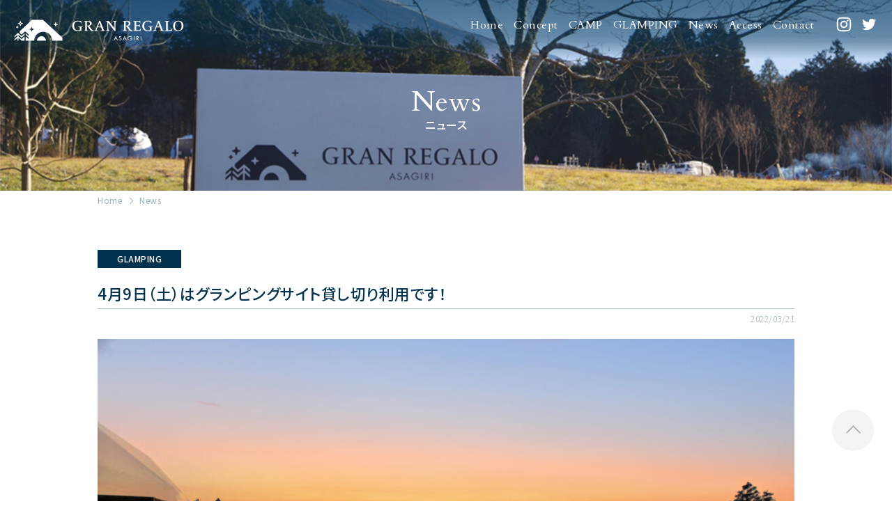

--- FILE ---
content_type: text/html; charset=UTF-8
request_url: https://gran-regalo.com/67/
body_size: 7509
content:
<!doctype html>
<html class="no-js" lang="ja">
  <head>
    <meta charset="utf-8" />
    <meta http-equiv="x-ua-compatible" content="ie=edge">
    <meta name="viewport" content="width=device-width, initial-scale=1.0">
    <title>【公式】GRAN REGALO ASAGIRI -グランレガロあさぎり-</title>
    <meta name="description" content="">

    <link rel="stylesheet" href="https://gran-regalo.com/wp-content/themes/gran-regalo/assets/css/index.css?20220502">

    <link rel="icon" href="https://gran-regalo.com/wp-content/themes/gran-regalo/assets/img/favicon.ico" />
    <link
      rel="apple-touch-icon"
      href="https://gran-regalo.com/wp-content/themes/gran-regalo/assets/img/apple-touch-icon.png"
      sizes="180x180"
    />

     <!-- Font -->
    <link rel="preconnect" href="https://fonts.googleapis.com">
    <link rel="preconnect" href="https://fonts.gstatic.com" crossorigin>
    <link href="https://fonts.googleapis.com/css2?family=Cardo:wght@400;700&family=Noto+Sans+JP:wght@300;400;500;700&display=swap" rel="stylesheet">
    <!-- Font -->


    <meta name='robots' content='max-image-preview:large' />
<link rel='dns-prefetch' href='//s.w.org' />
<link rel="alternate" type="application/rss+xml" title="【公式】GRAN REGALO ASAGIRI -グランレガロあさぎり- &raquo; 4月9日（土）はグランピングサイト貸し切り利用です！ のコメントのフィード" href="https://gran-regalo.com/67/feed/" />

<!-- SEO SIMPLE PACK 2.3.0 -->
<title>4月9日（土）はグランピングサイト貸し切り利用です！ | 【公式】GRAN REGALO ASAGIRI -グランレガロあさぎり-</title>
<meta name="description" content="グランピングプレオープン期間の2022年4月9日（土）は、企業様による貸し切り利用日となります。ご宿泊をご検討頂きましたお客様には大変申し訳ございませんが、別日でのご検討を宜しくお願い致します。 尚、グランピングサイト、キャンプサイト共に、">
<link rel="canonical" href="https://gran-regalo.com/67/">
<meta property="og:locale" content="ja_JP">
<meta property="og:image" content="http://gran-regalo.com/wp-content/uploads/2022/03/469A0986.jpg">
<meta property="og:title" content="4月9日（土）はグランピングサイト貸し切り利用です！ | 【公式】GRAN REGALO ASAGIRI -グランレガロあさぎり-">
<meta property="og:description" content="グランピングプレオープン期間の2022年4月9日（土）は、企業様による貸し切り利用日となります。ご宿泊をご検討頂きましたお客様には大変申し訳ございませんが、別日でのご検討を宜しくお願い致します。 尚、グランピングサイト、キャンプサイト共に、">
<meta property="og:url" content="https://gran-regalo.com/67/">
<meta property="og:site_name" content="【公式】GRAN REGALO ASAGIRI -グランレガロあさぎり-">
<meta property="og:type" content="article">
<meta name="twitter:card" content="summary_large_image">
<!-- / SEO SIMPLE PACK -->

<link rel='stylesheet' id='wp-block-library-css'  href='https://gran-regalo.com/wp-includes/css/dist/block-library/style.min.css?ver=5.9.12' type='text/css' media='all' />
<style id='global-styles-inline-css' type='text/css'>
body{--wp--preset--color--black: #000000;--wp--preset--color--cyan-bluish-gray: #abb8c3;--wp--preset--color--white: #ffffff;--wp--preset--color--pale-pink: #f78da7;--wp--preset--color--vivid-red: #cf2e2e;--wp--preset--color--luminous-vivid-orange: #ff6900;--wp--preset--color--luminous-vivid-amber: #fcb900;--wp--preset--color--light-green-cyan: #7bdcb5;--wp--preset--color--vivid-green-cyan: #00d084;--wp--preset--color--pale-cyan-blue: #8ed1fc;--wp--preset--color--vivid-cyan-blue: #0693e3;--wp--preset--color--vivid-purple: #9b51e0;--wp--preset--gradient--vivid-cyan-blue-to-vivid-purple: linear-gradient(135deg,rgba(6,147,227,1) 0%,rgb(155,81,224) 100%);--wp--preset--gradient--light-green-cyan-to-vivid-green-cyan: linear-gradient(135deg,rgb(122,220,180) 0%,rgb(0,208,130) 100%);--wp--preset--gradient--luminous-vivid-amber-to-luminous-vivid-orange: linear-gradient(135deg,rgba(252,185,0,1) 0%,rgba(255,105,0,1) 100%);--wp--preset--gradient--luminous-vivid-orange-to-vivid-red: linear-gradient(135deg,rgba(255,105,0,1) 0%,rgb(207,46,46) 100%);--wp--preset--gradient--very-light-gray-to-cyan-bluish-gray: linear-gradient(135deg,rgb(238,238,238) 0%,rgb(169,184,195) 100%);--wp--preset--gradient--cool-to-warm-spectrum: linear-gradient(135deg,rgb(74,234,220) 0%,rgb(151,120,209) 20%,rgb(207,42,186) 40%,rgb(238,44,130) 60%,rgb(251,105,98) 80%,rgb(254,248,76) 100%);--wp--preset--gradient--blush-light-purple: linear-gradient(135deg,rgb(255,206,236) 0%,rgb(152,150,240) 100%);--wp--preset--gradient--blush-bordeaux: linear-gradient(135deg,rgb(254,205,165) 0%,rgb(254,45,45) 50%,rgb(107,0,62) 100%);--wp--preset--gradient--luminous-dusk: linear-gradient(135deg,rgb(255,203,112) 0%,rgb(199,81,192) 50%,rgb(65,88,208) 100%);--wp--preset--gradient--pale-ocean: linear-gradient(135deg,rgb(255,245,203) 0%,rgb(182,227,212) 50%,rgb(51,167,181) 100%);--wp--preset--gradient--electric-grass: linear-gradient(135deg,rgb(202,248,128) 0%,rgb(113,206,126) 100%);--wp--preset--gradient--midnight: linear-gradient(135deg,rgb(2,3,129) 0%,rgb(40,116,252) 100%);--wp--preset--duotone--dark-grayscale: url('#wp-duotone-dark-grayscale');--wp--preset--duotone--grayscale: url('#wp-duotone-grayscale');--wp--preset--duotone--purple-yellow: url('#wp-duotone-purple-yellow');--wp--preset--duotone--blue-red: url('#wp-duotone-blue-red');--wp--preset--duotone--midnight: url('#wp-duotone-midnight');--wp--preset--duotone--magenta-yellow: url('#wp-duotone-magenta-yellow');--wp--preset--duotone--purple-green: url('#wp-duotone-purple-green');--wp--preset--duotone--blue-orange: url('#wp-duotone-blue-orange');--wp--preset--font-size--small: 13px;--wp--preset--font-size--medium: 20px;--wp--preset--font-size--large: 36px;--wp--preset--font-size--x-large: 42px;}.has-black-color{color: var(--wp--preset--color--black) !important;}.has-cyan-bluish-gray-color{color: var(--wp--preset--color--cyan-bluish-gray) !important;}.has-white-color{color: var(--wp--preset--color--white) !important;}.has-pale-pink-color{color: var(--wp--preset--color--pale-pink) !important;}.has-vivid-red-color{color: var(--wp--preset--color--vivid-red) !important;}.has-luminous-vivid-orange-color{color: var(--wp--preset--color--luminous-vivid-orange) !important;}.has-luminous-vivid-amber-color{color: var(--wp--preset--color--luminous-vivid-amber) !important;}.has-light-green-cyan-color{color: var(--wp--preset--color--light-green-cyan) !important;}.has-vivid-green-cyan-color{color: var(--wp--preset--color--vivid-green-cyan) !important;}.has-pale-cyan-blue-color{color: var(--wp--preset--color--pale-cyan-blue) !important;}.has-vivid-cyan-blue-color{color: var(--wp--preset--color--vivid-cyan-blue) !important;}.has-vivid-purple-color{color: var(--wp--preset--color--vivid-purple) !important;}.has-black-background-color{background-color: var(--wp--preset--color--black) !important;}.has-cyan-bluish-gray-background-color{background-color: var(--wp--preset--color--cyan-bluish-gray) !important;}.has-white-background-color{background-color: var(--wp--preset--color--white) !important;}.has-pale-pink-background-color{background-color: var(--wp--preset--color--pale-pink) !important;}.has-vivid-red-background-color{background-color: var(--wp--preset--color--vivid-red) !important;}.has-luminous-vivid-orange-background-color{background-color: var(--wp--preset--color--luminous-vivid-orange) !important;}.has-luminous-vivid-amber-background-color{background-color: var(--wp--preset--color--luminous-vivid-amber) !important;}.has-light-green-cyan-background-color{background-color: var(--wp--preset--color--light-green-cyan) !important;}.has-vivid-green-cyan-background-color{background-color: var(--wp--preset--color--vivid-green-cyan) !important;}.has-pale-cyan-blue-background-color{background-color: var(--wp--preset--color--pale-cyan-blue) !important;}.has-vivid-cyan-blue-background-color{background-color: var(--wp--preset--color--vivid-cyan-blue) !important;}.has-vivid-purple-background-color{background-color: var(--wp--preset--color--vivid-purple) !important;}.has-black-border-color{border-color: var(--wp--preset--color--black) !important;}.has-cyan-bluish-gray-border-color{border-color: var(--wp--preset--color--cyan-bluish-gray) !important;}.has-white-border-color{border-color: var(--wp--preset--color--white) !important;}.has-pale-pink-border-color{border-color: var(--wp--preset--color--pale-pink) !important;}.has-vivid-red-border-color{border-color: var(--wp--preset--color--vivid-red) !important;}.has-luminous-vivid-orange-border-color{border-color: var(--wp--preset--color--luminous-vivid-orange) !important;}.has-luminous-vivid-amber-border-color{border-color: var(--wp--preset--color--luminous-vivid-amber) !important;}.has-light-green-cyan-border-color{border-color: var(--wp--preset--color--light-green-cyan) !important;}.has-vivid-green-cyan-border-color{border-color: var(--wp--preset--color--vivid-green-cyan) !important;}.has-pale-cyan-blue-border-color{border-color: var(--wp--preset--color--pale-cyan-blue) !important;}.has-vivid-cyan-blue-border-color{border-color: var(--wp--preset--color--vivid-cyan-blue) !important;}.has-vivid-purple-border-color{border-color: var(--wp--preset--color--vivid-purple) !important;}.has-vivid-cyan-blue-to-vivid-purple-gradient-background{background: var(--wp--preset--gradient--vivid-cyan-blue-to-vivid-purple) !important;}.has-light-green-cyan-to-vivid-green-cyan-gradient-background{background: var(--wp--preset--gradient--light-green-cyan-to-vivid-green-cyan) !important;}.has-luminous-vivid-amber-to-luminous-vivid-orange-gradient-background{background: var(--wp--preset--gradient--luminous-vivid-amber-to-luminous-vivid-orange) !important;}.has-luminous-vivid-orange-to-vivid-red-gradient-background{background: var(--wp--preset--gradient--luminous-vivid-orange-to-vivid-red) !important;}.has-very-light-gray-to-cyan-bluish-gray-gradient-background{background: var(--wp--preset--gradient--very-light-gray-to-cyan-bluish-gray) !important;}.has-cool-to-warm-spectrum-gradient-background{background: var(--wp--preset--gradient--cool-to-warm-spectrum) !important;}.has-blush-light-purple-gradient-background{background: var(--wp--preset--gradient--blush-light-purple) !important;}.has-blush-bordeaux-gradient-background{background: var(--wp--preset--gradient--blush-bordeaux) !important;}.has-luminous-dusk-gradient-background{background: var(--wp--preset--gradient--luminous-dusk) !important;}.has-pale-ocean-gradient-background{background: var(--wp--preset--gradient--pale-ocean) !important;}.has-electric-grass-gradient-background{background: var(--wp--preset--gradient--electric-grass) !important;}.has-midnight-gradient-background{background: var(--wp--preset--gradient--midnight) !important;}.has-small-font-size{font-size: var(--wp--preset--font-size--small) !important;}.has-medium-font-size{font-size: var(--wp--preset--font-size--medium) !important;}.has-large-font-size{font-size: var(--wp--preset--font-size--large) !important;}.has-x-large-font-size{font-size: var(--wp--preset--font-size--x-large) !important;}
</style>
<link rel="https://api.w.org/" href="https://gran-regalo.com/wp-json/" /><link rel="alternate" type="application/json" href="https://gran-regalo.com/wp-json/wp/v2/posts/67" /><link rel='shortlink' href='https://gran-regalo.com/?p=67' />
<link rel="alternate" type="application/json+oembed" href="https://gran-regalo.com/wp-json/oembed/1.0/embed?url=https%3A%2F%2Fgran-regalo.com%2F67%2F" />
<link rel="alternate" type="text/xml+oembed" href="https://gran-regalo.com/wp-json/oembed/1.0/embed?url=https%3A%2F%2Fgran-regalo.com%2F67%2F&#038;format=xml" />

  </head>
  <body id="totop">
     <svg
  aria-hidden="true"
  style="position: absolute; width: 0; height: 0; overflow: hidden"
  version="1.1"
  xmlns="http://www.w3.org/2000/svg"
  xmlns:xlink="http://www.w3.org/1999/xlink"
>
  <defs>
    <symbol id="icon-facebook" viewBox="0 0 32 32">
      <path
        d="M19.99 7.97c-1.77 0-2.11 0.84-2.11 2.080v2.73l4.22 0.010-0.56 4.26-3.67-0.010-0.020 10.97-4.42-0.010 0.020-10.97-3.7-0.010 0.010-4.26 3.7 0.010 0.010-3.15c0.010-3.65 2.24-5.63 5.5-5.63 1.56 0 2.9 0.11 3.3 0.16l-0.010 3.82h-2.27z"
      ></path>
    </symbol>
    <symbol id="icon-instagram" viewBox="0 0 32 32">
      <path
        d="M28.42 10.85c-0.060-1.33-0.27-2.24-0.58-3.030-0.32-0.83-0.75-1.52-1.44-2.22-0.69-0.69-1.39-1.12-2.21-1.44-0.79-0.31-1.7-0.52-3.030-0.58-1.34-0.060-1.77-0.070-5.16-0.070s-3.82 0.010-5.15 0.080c-1.33 0.050-2.24 0.26-3.030 0.57-0.83 0.32-1.52 0.75-2.22 1.44-0.69 0.7-1.12 1.39-1.44 2.22-0.31 0.79-0.52 1.7-0.58 3.030s-0.070 1.76-0.070 5.15 0.010 3.82 0.080 5.15c0.060 1.33 0.27 2.24 0.58 3.030 0.32 0.82 0.75 1.52 1.44 2.21s1.39 1.12 2.21 1.44c0.79 0.31 1.7 0.52 3.030 0.58s1.76 0.080 5.15 0.080 3.82-0.010 5.15-0.080c1.33-0.060 2.24-0.27 3.030-0.58 0.82-0.32 1.52-0.75 2.21-1.44s1.12-1.39 1.44-2.21c0.31-0.79 0.52-1.7 0.58-3.030s0.080-1.76 0.080-5.15-0.010-3.82-0.070-5.15zM26.17 21.050c-0.060 1.22-0.26 1.88-0.43 2.32-0.23 0.58-0.5 1-0.93 1.44s-0.85 0.71-1.44 0.93c-0.44 0.17-1.1 0.38-2.32 0.43-1.32 0.060-1.71 0.070-5.050 0.070s-3.73-0.010-5.050-0.070c-1.22-0.060-1.88-0.26-2.32-0.43-0.58-0.23-1-0.5-1.44-0.93-0.44-0.44-0.71-0.85-0.93-1.44-0.17-0.44-0.37-1.1-0.43-2.32-0.060-1.32-0.070-1.71-0.070-5.050s0.010-3.73 0.070-5.050c0.060-1.22 0.26-1.88 0.43-2.32 0.23-0.58 0.5-1 0.93-1.44s0.85-0.71 1.44-0.93c0.44-0.17 1.1-0.38 2.32-0.43 1.32-0.060 1.71-0.070 5.050-0.070s3.73 0.010 5.050 0.070c1.22 0.060 1.88 0.26 2.32 0.43 0.58 0.23 1 0.5 1.44 0.93 0.44 0.44 0.71 0.85 0.93 1.44 0.17 0.44 0.37 1.1 0.43 2.32 0.060 1.32 0.070 1.71 0.070 5.050s-0.010 3.73-0.070 5.050zM16 9.58c-3.54 0-6.42 2.87-6.42 6.42s2.87 6.42 6.42 6.42 6.42-2.87 6.42-6.42-2.88-6.42-6.42-6.42zM16 20.16c-2.3 0-4.16-1.86-4.16-4.16s1.86-4.16 4.16-4.16 4.16 1.86 4.16 4.16-1.86 4.16-4.16 4.16zM22.67 7.83c-0.83 0-1.5 0.67-1.5 1.5s0.67 1.5 1.5 1.5c0.83 0 1.5-0.67 1.5-1.5s-0.67-1.5-1.5-1.5z"
      ></path>
    </symbol>
    <symbol id="icon-twitter" viewBox="0 0 32 32">
      <path
        d="M28.44 8.34v0 0zM20.79 5.95c-2.81 0-5.1 2.27-5.1 5.070 0 0.4 0.040 0.79 0.13 1.16-4.24-0.22-7.99-2.25-10.5-5.32-0.44 0.74-0.69 1.62-0.69 2.54 0 1.76 0.89 3.32 2.26 4.23-0.84-0.020-1.62-0.25-2.31-0.63 0 0.020 0 0.040 0 0.060 0 2.46 1.75 4.52 4.080 4.99-0.43 0.11-0.88 0.18-1.34 0.18-0.33 0-0.65-0.030-0.96-0.090 0.65 2.020 2.52 3.49 4.76 3.54-1.75 1.36-3.95 2.17-6.33 2.16-0.41 0-0.82-0.030-1.22-0.070 2.25 1.45 4.93 2.29 7.81 2.3 9.38 0.020 14.51-7.72 14.53-14.43 0-0.22 0-0.44-0.010-0.66 1-0.71 1.86-1.61 2.55-2.63-0.92 0.4-1.9 0.67-2.93 0.8 1.050-0.63 1.86-1.62 2.25-2.81-0.99 0.58-2.080 1-3.24 1.23-0.94-1-2.27-1.62-3.74-1.62z"
      ></path>
    </symbol>
    <symbol id="icon-instagram" viewBox="0 0 49 49">
      <path
        d="M36.928,29.362 C36.865,30.747 36.645,31.692 36.324,32.520 C35.991,33.375 35.546,34.100 34.823,34.823 C34.100,35.546 33.374,35.991 32.519,36.323 C31.692,36.644 30.747,36.865 29.362,36.928 C27.975,36.991 27.532,37.006 23.999,37.006 C20.467,37.006 20.025,36.991 18.637,36.928 C17.253,36.865 16.308,36.644 15.480,36.323 C14.625,35.991 13.899,35.546 13.177,34.823 C12.453,34.100 12.009,33.375 11.676,32.520 C11.355,31.692 11.136,30.747 11.072,29.362 C11.009,27.975 10.993,27.532 10.993,24.000 C10.993,20.468 11.009,20.025 11.072,18.637 C11.136,17.253 11.355,16.308 11.676,15.481 C12.009,14.625 12.453,13.900 13.177,13.177 C13.899,12.454 14.625,12.009 15.480,11.676 C16.308,11.355 17.253,11.135 18.637,11.072 C20.025,11.008 20.467,10.994 23.999,10.994 C27.532,10.994 27.975,11.008 29.362,11.072 C30.747,11.135 31.692,11.355 32.519,11.676 C33.374,12.009 34.100,12.454 34.823,13.177 C35.546,13.900 35.991,14.625 36.324,15.481 C36.645,16.308 36.865,17.253 36.928,18.637 C36.991,20.025 37.006,20.468 37.006,24.000 C37.006,27.532 36.991,27.975 36.928,29.362 ZM34.587,18.744 C34.529,17.476 34.317,16.788 34.139,16.329 C33.903,15.722 33.621,15.289 33.167,14.834 C32.711,14.378 32.278,14.097 31.671,13.861 C31.213,13.683 30.524,13.471 29.256,13.413 C27.885,13.350 27.473,13.338 23.999,13.338 C20.528,13.338 20.116,13.350 18.745,13.413 C17.477,13.471 16.788,13.683 16.329,13.861 C15.722,14.097 15.289,14.378 14.834,14.834 C14.378,15.289 14.096,15.722 13.861,16.329 C13.682,16.788 13.470,17.476 13.413,18.744 C13.350,20.116 13.338,20.527 13.338,24.000 C13.338,27.473 13.350,27.884 13.413,29.255 C13.470,30.523 13.682,31.212 13.861,31.670 C14.096,32.278 14.378,32.711 14.834,33.166 C15.289,33.621 15.722,33.903 16.329,34.139 C16.788,34.317 17.477,34.529 18.745,34.587 C20.116,34.650 20.527,34.663 23.999,34.663 C27.473,34.663 27.885,34.650 29.256,34.587 C30.524,34.529 31.213,34.317 31.671,34.139 C32.278,33.903 32.711,33.621 33.167,33.166 C33.621,32.711 33.903,32.278 34.139,31.670 C34.317,31.212 34.529,30.523 34.587,29.255 C34.649,27.884 34.663,27.473 34.663,24.000 C34.663,20.527 34.649,20.116 34.587,18.744 ZM30.943,18.618 C30.081,18.618 29.382,17.919 29.382,17.057 C29.382,16.195 30.081,15.496 30.943,15.496 C31.805,15.496 32.504,16.195 32.504,17.057 C32.504,17.919 31.805,18.618 30.943,18.618 ZM23.999,30.679 C20.311,30.679 17.321,27.689 17.321,24.000 C17.321,20.311 20.311,17.321 23.999,17.321 C27.688,17.321 30.678,20.311 30.678,24.000 C30.678,27.689 27.688,30.679 23.999,30.679 ZM23.999,19.665 C21.605,19.665 19.665,21.605 19.665,24.000 C19.665,26.394 21.605,28.335 23.999,28.335 C26.394,28.335 28.335,26.394 28.335,24.000 C28.335,21.605 26.394,19.665 23.999,19.665 Z"/>
    </symbol>
    <symbol id="icon-camp" viewBox="0 0 29 23">
      <path
        d="M28.965,21.245 L26.496,21.245 L15.832,3.688 L17.475,0.983 L16.205,0.231 L14.969,2.267 L13.731,0.231 L12.461,0.983 L14.104,3.688 L3.440,21.245 L0.971,21.245 L0.971,22.708 L28.965,22.708 L28.965,21.245 ZM12.376,21.245 L12.376,17.588 C12.376,16.175 13.538,15.027 14.969,15.027 C16.397,15.027 17.560,16.175 17.560,17.588 L17.560,21.245 L12.376,21.245 Z"/>
    </symbol>
    <symbol id="icon-glamping" viewBox="0 0 33 25">
      <path
        d="M21.931,24.842 L21.931,18.689 L17.541,18.689 L17.541,24.842 L6.866,24.842 L7.270,18.422 L10.169,13.179 L14.469,9.644 L19.736,8.348 L25.003,9.644 L29.303,13.179 L32.204,18.422 L32.607,24.842 L21.931,24.842 ZM9.154,9.542 L9.154,10.321 L7.595,10.321 L7.595,9.542 C7.595,7.822 6.197,6.423 4.476,6.423 L3.696,6.423 L3.696,4.864 L4.476,4.864 C6.197,4.864 7.595,3.465 7.595,1.745 L7.595,0.966 L9.154,0.966 L9.154,1.745 C9.154,3.465 10.553,4.864 12.273,4.864 L13.051,4.864 L13.051,6.423 L12.273,6.423 C10.553,6.423 9.154,7.822 9.154,9.542 ZM8.374,4.328 C8.027,4.849 7.580,5.297 7.059,5.643 C7.580,5.989 8.027,6.438 8.374,6.958 C8.720,6.438 9.169,5.989 9.690,5.643 C9.169,5.297 8.720,4.849 8.374,4.328 ZM4.794,12.103 L4.794,13.290 L4.201,13.290 C3.545,13.290 3.013,13.822 3.013,14.477 L3.013,15.071 L1.826,15.071 L1.826,14.477 C1.826,13.822 1.295,13.290 0.639,13.290 L0.045,13.290 L0.045,12.103 L0.639,12.103 C1.295,12.103 1.826,11.571 1.826,10.915 L1.826,10.321 L3.013,10.321 L3.013,10.915 C3.013,11.571 3.545,12.103 4.201,12.103 L4.794,12.103 Z"/>
    </symbol>
  </defs>
</svg>
<section class="sectionNews__mv">
  <header class="header">
  <div class="header__wrapper">
    <h1 class="show-for-pc">
      <a href="https://gran-regalo.com/">
        <figure>
            <img src="https://gran-regalo.com/wp-content/themes/gran-regalo/assets/img/logo.png",
                srcset="https://gran-regalo.com/wp-content/themes/gran-regalo/assets/img/logo.png 1x,
                        https://gran-regalo.com/wp-content/themes/gran-regalo/assets/img/logo@2x.png 2x"
                alt="GRAN REGALO">
        </figure>
      </a>
    </h1>
    <div class="sp-drawer-btn">
      <a>
        <span></span>
        <span></span>
        <span></span>
      </a>
    </div>
    <nav class="gnav">
      <ul class="gnav__inner page-link">
        <li>
          <a href="https://gran-regalo.com/" class="js_close-link">Home</a>
        </li>
        <li>
                      <a href="https://gran-regalo.com/#concept" class="js_close-link">Concept</a>
                  </li>
        <li>
                      <a href="https://gran-regalo.com/#camp" class="js_close-link">CAMP</a>
                  </li>
        <li>
                      <a href="https://gran-regalo.com/#glamping" class="js_close-link">GLAMPING</a>
                  </li>
        <li>
                      <a href="https://gran-regalo.com/#news" class="js_close-link">News</a>
                  </li>
        <li>
                      <a href="https://gran-regalo.com/#access" class="js_close-link">Access</a>
                  </li>
        <!-- <li>
          <a href="/others/" class="js_close-link">Others</a>
        </li> -->
        <li>
                      <a href="https://gran-regalo.com/#contact" class="js_close-link">Contact</a>
                  </li>
        <li>
          <ul class="gnav__inner--snsList">
            <li>
              <a href="https://www.instagram.com/gran_regalo_asagiri/" target="_blank" rel="noopener noreferrer" class="linkHover">
                <svg class="icon icon-instagram"><use xlink:href="#icon-instagram"></use></svg>
              </a>
            </li>
            <li>
              <a href="https://twitter.com/Gran_Regalo" target="_blank" rel="noopener noreferrer" class="linkHover">
                <svg class="icon icon-twitter"><use xlink:href="#icon-twitter"></use></svg>
              </a>
            </li>
          </ul>
        </li>
      </ul>
    </nav>
  </div>
</header>  <div class="mvWrapper">
    <h1 class="title_en">News</h1>
    <p class="title_ja">ニュース</p>
  </div>
</section>

<section class="commonContainer">
  <div class="commonContainer__inner">
    <ul class="breadcrumb">
      <li><a href="">Home</a></li>
      <li><a href="">News</a></li>
    </ul>
    <div class="sectionNews__container">
            <p class="tag">GLAMPING</p>
      <h1 class="title">4月9日（土）はグランピングサイト貸し切り利用です！</h1>
      <p class="date">2022/03/21</p>
      <div class="sectionNews__container--contents wysiwygBlock">
        
<figure class="wp-block-image size-large"><img loading="lazy" width="1024" height="683" src="http://gran-regalo.com/wp-content/uploads/2022/03/469A0986-1024x683.jpg" alt="" class="wp-image-68" srcset="https://gran-regalo.com/wp-content/uploads/2022/03/469A0986-1024x683.jpg 1024w, https://gran-regalo.com/wp-content/uploads/2022/03/469A0986-300x200.jpg 300w, https://gran-regalo.com/wp-content/uploads/2022/03/469A0986-768x512.jpg 768w, https://gran-regalo.com/wp-content/uploads/2022/03/469A0986-1536x1025.jpg 1536w" sizes="(max-width: 1024px) 100vw, 1024px" /></figure>



<p>グランピングプレオープン期間の2022年4月9日（土）は、企業様による貸し切り利用日となります。<br>ご宿泊をご検討頂きましたお客様には大変申し訳ございませんが、別日でのご検討を宜しくお願い致します。</p>



<p>尚、グランピングサイト、キャンプサイト共に、企業様研修や社員旅行、イベント等による貸し切りでのご利用も随時承っております。</p>



<p>お見積り等にも対応致しますので、お気軽に施設までお問い合わせください！</p>



<p>　連絡先：グランレガロあさぎり<br>　　　　　　TEL：0544-66-6707（9:00～17:00）　　　Mail：support@gran-regalo.com</p>



<p></p>



<p class="has-text-align-right">GRAN REGALO ASAGIRI</p>
      </div>

                  </div>
  </div>
</section>

<section class="sectionTop__bottomArea">
  <video class="video_bg show-for-pc" src="https://gran-regalo.com/wp-content/themes/gran-regalo/assets/img/top_access_bg.mp4" autoplay loop></video>
  <div class="video_bg hide-for-pc"></div>
  <div class="sectionTop__bottomArea--container">
    <section class="sectionTop__access" id="access">
      <div class="containerInnerBg">
        <div class="maxWidth">
          <h2 class="title_en">Access</h2>
          <h3 class="title_ja">アクセス</h3>
          <p class="address">
            〒418-0103　静岡県富士宮市上井出2460
          </p>
          <p class="note">
            お車でお越しの方 ／ 新東名・新富士ICより17km、<br class="hide-for-pc">車で約25分<br>
            電車でお越しの方 ／ JR身延線 西富士宮駅 または <br class="hide-for-pc">富士宮駅からタクシーで約30分
          </p>
          <div class="gmap">
            <iframe src="https://www.google.com/maps/embed?pb=!1m18!1m12!1m3!1d3098.778397420979!2d138.607246!3d35.3153005!2m3!1f0!2f0!3f0!3m2!1i1024!2i768!4f13.1!3m3!1m2!1s0x601bdbac288b5019%3A0x3f084b45f161e27!2sGRAN%20REGALO%20ASAGIRI!5e1!3m2!1sja!2sjp!4v1746675486861!5m2!1sja!2sjp" width="100%" height="auto" style="border:0;" allowfullscreen="" loading="lazy"></iframe>
          </div>
          <div class="gmapLinkWrapper">
            <a href="https://goo.gl/maps/cctZEYvnGdVfgb7V6" class="gmapLink" target="_blank" rel="noopener noreferrer">GoogleMap</a>
          </div>
        </div>
      </div>
    </section>
    <section class="sectionTop__contact" id="contact">
      <p class="sectionTop__contact--text">
        キャンプ場についてや予約などの問い合わせはこちら<br>
        <a href="mailto:support@gran-regalo.com">support@gran-regalo.com</a>
      </p>
      <div class="bookingBtnArea page-link">
        <div class="btnWrapper camp">
          <a href="https://gran-regalo.com/#camp">
            <svg class="icon icon-camp"><use xlink:href="#icon-camp"></use></svg>
            キャンプ場を予約
          </a>
        </div>
        <div class="btnWrapper glamping">
          <a href="https://gran-regalo.com/#glamping">
            <svg class="icon icon-glamping"><use xlink:href="#icon-glamping"></use></svg>
            グランピングを予約
          </a>
        </div>
      </div>
      <div class="hide-for-pc">
        <ul class="sectionTop__contact--snsList">
          <li>
            <a href="https://www.instagram.com/gran_regalo_asagiri/" target="_blank" rel="noopener noreferrer" class="linkHover">
              <svg class="icon icon-instagram"><use xlink:href="#icon-instagram"></use></svg>
            </a>
          </li>
          <li>
            <a href="https://twitter.com/Gran_Regalo" target="_blank" rel="noopener noreferrer" class="linkHover">
              <svg class="icon icon-twitter"><use xlink:href="#icon-twitter"></use></svg>
            </a>
          </li>
        </ul>
      </div>
      <figure class="sectionTop__contact--figure">
        <img src="https://gran-regalo.com/wp-content/themes/gran-regalo/assets/img/logo.png",
             srcset="https://gran-regalo.com/wp-content/themes/gran-regalo/assets/img/logo.png 1x,
                    https://gran-regalo.com/wp-content/themes/gran-regalo/assets/img/logo@2x.png 2x"
             alt="GRAN REGALO">
      </figure>
    </section>
  </div>

  <footer class="footer">
    <p>Copyright©株式会社 NO･A･SO･BI All Rights Reserved.</p>
    <div class="js_pageTop">
      <div class="js_pageTop_inner">
        <a href="" class="js_pageTop_arrow"></a>
      </div>
    </div>
  </footer>

</section>



<script src="https://gran-regalo.com/wp-content/themes/gran-regalo/assets/js/index.bundle.js"></script>



</body>
</html>


--- FILE ---
content_type: text/css
request_url: https://gran-regalo.com/wp-content/themes/gran-regalo/assets/css/index.css?20220502
body_size: 8166
content:
html,body,div,span,object,iframe,h1,h2,h3,h4,h5,h6,p,blockquote,pre,abbr,address,cite,code,del,dfn,em,img,ins,kbd,q,samp,small,strong,sub,var,b,i,a,dl,dt,dd,ol,ul,li,fieldset,form,label,legend,table,caption,tbody,tfoot,thead,tr,th,td,article,aside,canvas,details,figcaption,figure,footer,header,hgroup,menu,nav,section,summary,time,mark,audio,video{margin:0;padding:0;border:0;outline:0;font-size:100%;font-style:normal;vertical-align:baseline;background:transparent;outline:none}sup{margin:0;padding:0;border:0;outline:0;font-weight:normal;font-style:normal;vertical-align:.2em;background:transparent;outline:none}h1 sup,h2 sup{vertical-align:.3em}body{line-height:1}article,aside,details,figcaption,figure,footer,header,hgroup,menu,nav,section{display:block}ul{list-style:none;list-style-type:none}li{list-style:none}blockquote,q{quotes:none}blockquote:before,blockquote:after,q:before,q:after{content:"";content:none}mark{font-weight:bold}table{border-collapse:collapse;border-spacing:0}img{line-height:0;border:none}hr{display:block;height:1px;margin:2em 0;padding:0;border:0;border-top:1px solid #ccc}input,select,textarea,button,fieldset,label{vertical-align:middle;outline:none}button{border:none;cursor:pointer}.m-t-5{margin-top:5px !important}.p-t-5{padding-top:5px !important}.m-b-5{margin-bottom:5px !important}.p-b-5{padding-bottom:5px !important}.m-l-5{margin-left:5px !important}.p-l-5{padding-left:5px !important}.m-r-5{margin-right:5px !important}.p-r-5{padding-right:5px !important}.m-t-10{margin-top:10px !important}.p-t-10{padding-top:10px !important}.m-b-10{margin-bottom:10px !important}.p-b-10{padding-bottom:10px !important}.m-l-10{margin-left:10px !important}.p-l-10{padding-left:10px !important}.m-r-10{margin-right:10px !important}.p-r-10{padding-right:10px !important}.m-t-15{margin-top:15px !important}.p-t-15{padding-top:15px !important}.m-b-15{margin-bottom:15px !important}.p-b-15{padding-bottom:15px !important}.m-l-15{margin-left:15px !important}.p-l-15{padding-left:15px !important}.m-r-15{margin-right:15px !important}.p-r-15{padding-right:15px !important}.m-t-20{margin-top:20px !important}.p-t-20{padding-top:20px !important}.m-b-20{margin-bottom:20px !important}.p-b-20{padding-bottom:20px !important}.m-l-20{margin-left:20px !important}.p-l-20{padding-left:20px !important}.m-r-20{margin-right:20px !important}.p-r-20{padding-right:20px !important}.m-t-25{margin-top:25px !important}.p-t-25{padding-top:25px !important}.m-b-25{margin-bottom:25px !important}.p-b-25{padding-bottom:25px !important}.m-l-25{margin-left:25px !important}.p-l-25{padding-left:25px !important}.m-r-25{margin-right:25px !important}.p-r-25{padding-right:25px !important}.m-t-30{margin-top:30px !important}.p-t-30{padding-top:30px !important}.m-b-30{margin-bottom:30px !important}.p-b-30{padding-bottom:30px !important}.m-l-30{margin-left:30px !important}.p-l-30{padding-left:30px !important}.m-r-30{margin-right:30px !important}.p-r-30{padding-right:30px !important}.m-t-35{margin-top:35px !important}.p-t-35{padding-top:35px !important}.m-b-35{margin-bottom:35px !important}.p-b-35{padding-bottom:35px !important}.m-l-35{margin-left:35px !important}.p-l-35{padding-left:35px !important}.m-r-35{margin-right:35px !important}.p-r-35{padding-right:35px !important}.m-t-40{margin-top:40px !important}.p-t-40{padding-top:40px !important}.m-b-40{margin-bottom:40px !important}.p-b-40{padding-bottom:40px !important}.m-l-40{margin-left:40px !important}.p-l-40{padding-left:40px !important}.m-r-40{margin-right:40px !important}.p-r-40{padding-right:40px !important}.m-t-50{margin-top:50px !important}.p-t-50{padding-top:50px !important}.m-b-50{margin-bottom:50px !important}.p-b-50{padding-bottom:50px !important}.m-l-50{margin-left:50px !important}.p-l-50{padding-left:50px !important}.m-r-50{margin-right:50px !important}.p-r-50{padding-right:50px !important}.m-t-60{margin-top:60px !important}.p-t-60{padding-top:60px !important}.m-b-60{margin-bottom:60px !important}.p-b-60{padding-bottom:60px !important}.m-l-60{margin-left:60px !important}.p-l-60{padding-left:60px !important}.m-r-60{margin-right:60px !important}.p-r-60{padding-right:60px !important}.m-t-70{margin-top:70px !important}.p-t-70{padding-top:70px !important}.m-b-70{margin-bottom:70px !important}.p-b-70{padding-bottom:70px !important}.m-l-70{margin-left:70px !important}.p-l-70{padding-left:70px !important}.m-r-70{margin-right:70px !important}.p-r-70{padding-right:70px !important}.m-t-75{margin-top:75px !important}.p-t-75{padding-top:75px !important}.m-b-75{margin-bottom:75px !important}.p-b-75{padding-bottom:75px !important}.m-l-75{margin-left:75px !important}.p-l-75{padding-left:75px !important}.m-r-75{margin-right:75px !important}.p-r-75{padding-right:75px !important}.m-t-100{margin-top:100px !important}.p-t-100{padding-top:100px !important}.m-b-100{margin-bottom:100px !important}.p-b-100{padding-bottom:100px !important}.m-l-100{margin-left:100px !important}.p-l-100{padding-left:100px !important}.m-r-100{margin-right:100px !important}.p-r-100{padding-right:100px !important}.show-for-pc{display:none !important}@media screen and (min-width: 1024px){.show-for-pc{display:block !important}}.hide-for-pc{display:block !important}@media screen and (min-width: 1024px){.hide-for-pc{display:none !important}}.show-for-tb{display:none !important}@media screen and (min-width: 768px){.show-for-tb{display:block !important}}.hide-for-tb{display:block !important}@media screen and (min-width: 768px){.hide-for-tb{display:none !important}}.show-for-mb{display:block !important}@media screen and (min-width: 426px){.show-for-mb{display:none !important}}.hide-for-mb{display:none !important}@media screen and (min-width: 426px){.hide-for-mb{display:block !important}}html{font-size:62.5%;min-width:300px;-webkit-text-size-adjust:100%;-moz-text-size-adjust:100%;-ms-text-size-adjust:100%;text-size-adjust:100%;scroll-behavior:smooth;-webkit-font-feature-settings:"palt";font-feature-settings:"palt";text-align:justify}body{-moz-osx-font-smoothing:grayscale;-webkit-font-smoothing:antialiased;min-height:100vh;letter-spacing:.05rem;font-size:1.6rem;line-height:1.5;position:relative;background-color:#fff;font-family:"Noto Sans JP",sans-serif;font-weight:300;color:#02324e}b,strong,.bold{font-weight:700}a{-webkit-transition:.3s ease;transition:.3s ease;text-decoration:none}*{-webkit-box-sizing:border-box;box-sizing:border-box;text-align:justify;-webkit-font-feature-settings:"palt";font-feature-settings:"palt"}@media screen and (min-width: 1024px){a[href*="tel:"]{pointer-events:none;cursor:default;text-decoration:none}}.mv{opacity:0;-webkit-transition:opacity .3s linear;transition:opacity .3s linear}.mv.slick-initialized{opacity:1}.slick-slider{position:relative;display:block;-webkit-box-sizing:border-box;box-sizing:border-box;-webkit-user-select:none;-moz-user-select:none;-ms-user-select:none;user-select:none;-ms-touch-action:pan-y;touch-action:pan-y;overflow:hidden}.slick-list{position:relative;overflow:hidden;display:block;margin:0;padding:0}.slick-list:focus{outline:none}.slick-list.dragging{cursor:pointer;cursor:hand}.slick-slider .slick-track,.slick-slider .slick-list{-webkit-transform:translate3d(0, 0, 0);transform:translate3d(0, 0, 0)}.slick-track{position:relative;left:0;top:0;margin-left:auto;margin-right:auto;display:-webkit-box;display:-webkit-flex;display:-ms-flexbox;display:flex;-webkit-box-align:stretch;-webkit-align-items:stretch;-ms-flex-align:stretch;align-items:stretch}.slick-loading .slick-track{visibility:hidden}.slick-slide{-webkit-box-flex:1;-webkit-flex:1;-ms-flex:1;flex:1;display:none}.slick-slide>*{height:100%}.slick-slide>*>*{height:100%}.slick-slide img{display:block}.slick-slide.slick-loading img{display:none}.slick-slide.dragging img{pointer-events:none}.slick-initialized .slick-slide{display:block}.slick-loading .slick-slide{visibility:hidden}.slick-vertical .slick-slide{display:block;height:auto;border:1px solid transparent}.slick-arrow.slick-hidden{display:none}.slick-prev,.slick-next{position:absolute;display:block;cursor:pointer;top:calc(50% - 12px);padding:0;border:none;outline:none;width:25px;height:25px;background-size:25px 25px;z-index:100;text-indent:-99999px;opacity:.9}@media screen and (min-width: 1024px){.slick-prev,.slick-next{width:40px;height:40px;top:calc(50% - 20px);background-size:40px 40px}}.slick-prev:hover,.slick-prev:focus,.slick-next:hover,.slick-next:focus{opacity:.8}.slick-prev.slick-disabled:before,.slick-next.slick-disabled:before{opacity:.5}.slick-prev:before,.slick-next:before{color:transparent;opacity:.7}.slick-prev{left:10px}.slick-next{right:10px;-webkit-transform:rotate(-180deg);transform:rotate(-180deg)}.slick-dotted.slick-slider{margin-bottom:30px}.slick-dots{position:absolute;bottom:-25px;list-style:none;display:block;text-align:center;padding:0;margin:0;width:100%}.slick-dots li{position:relative;display:inline-block;height:10px;width:10px;margin:0 5px;padding:0;cursor:pointer}@media screen and (min-width: 1024px){.slick-dots li{height:20px;width:20px}}.slick-dots li button{border:0;background:#fff;display:block;height:5px;width:5px;outline:none;line-height:0px;font-size:0px;border-radius:50%;padding:3px;cursor:pointer}@media screen and (min-width: 1024px){.slick-dots li button{height:10px;width:10px;padding:5px}}.slick-dots li button:hover,.slick-dots li button:focus{outline:none}.slick-dots li button:hover:before,.slick-dots li button:focus:before{opacity:.8}.slick-dots li.slick-active button{background-color:#ddd}.modal{display:none}.modal.is-open{display:block}.modal__overlay{position:fixed;top:0;left:0;right:0;bottom:0;background:rgba(0,0,0,.6);display:-webkit-box;display:-webkit-flex;display:-ms-flexbox;display:flex;-webkit-box-pack:center;-webkit-justify-content:center;-ms-flex-pack:center;justify-content:center;-webkit-box-align:center;-webkit-align-items:center;-ms-flex-align:center;align-items:center}.modal__container{background-color:#fff;padding:30px;max-width:500px;max-height:100vh;border-radius:4px;overflow-y:auto;-webkit-box-sizing:border-box;box-sizing:border-box}.modal__header{display:-webkit-box;display:-webkit-flex;display:-ms-flexbox;display:flex;-webkit-box-pack:justify;-webkit-justify-content:space-between;-ms-flex-pack:justify;justify-content:space-between;-webkit-box-align:center;-webkit-align-items:center;-ms-flex-align:center;align-items:center}.modal__title{margin-top:0;margin-bottom:0;font-weight:600;font-size:1.25rem;line-height:1.25;color:#00449e;-webkit-box-sizing:border-box;box-sizing:border-box}.modal__close{background:transparent;border:0}.modal__header .modal__close:before{content:"✕"}.modal__content{margin-top:2rem;margin-bottom:2rem;line-height:1.5;color:rgba(0,0,0,.8)}.modal__btn{font-size:.875rem;padding-left:1rem;padding-right:1rem;padding-top:.5rem;padding-bottom:.5rem;background-color:#e6e6e6;color:rgba(0,0,0,.8);border-radius:.25rem;border-style:none;border-width:0;cursor:pointer;-webkit-appearance:button;text-transform:none;overflow:visible;line-height:1.15;margin:0;will-change:transform;-moz-osx-font-smoothing:grayscale;-webkit-backface-visibility:hidden;backface-visibility:hidden;-webkit-transform:translateZ(0);transform:translateZ(0);transition:-webkit-transform .25s ease-out;-webkit-transition:-webkit-transform .25s ease-out;transition:transform .25s ease-out;transition:transform .25s ease-out, -webkit-transform .25s ease-out;transition:transform .25s ease-out,-webkit-transform .25s ease-out}.modal__btn:focus,.modal__btn:hover{-webkit-transform:scale(1.05);transform:scale(1.05)}.modal__btn-primary{background-color:#00449e;color:#fff}@-webkit-keyframes mmfadeIn{from{opacity:0}to{opacity:1}}@keyframes mmfadeIn{from{opacity:0}to{opacity:1}}@-webkit-keyframes mmfadeOut{from{opacity:1}to{opacity:0}}@keyframes mmfadeOut{from{opacity:1}to{opacity:0}}@-webkit-keyframes mmslideIn{from{-webkit-transform:translateY(15%);transform:translateY(15%)}to{-webkit-transform:translateY(0);transform:translateY(0)}}@keyframes mmslideIn{from{-webkit-transform:translateY(15%);transform:translateY(15%)}to{-webkit-transform:translateY(0);transform:translateY(0)}}@-webkit-keyframes mmslideOut{from{-webkit-transform:translateY(0);transform:translateY(0)}to{-webkit-transform:translateY(-10%);transform:translateY(-10%)}}@keyframes mmslideOut{from{-webkit-transform:translateY(0);transform:translateY(0)}to{-webkit-transform:translateY(-10%);transform:translateY(-10%)}}.micromodal-slide{display:none}.micromodal-slide.is-open{display:block}.micromodal-slide[aria-hidden=false] .modal__overlay{-webkit-animation:mmfadeIn .3s cubic-bezier(0, 0, 0.2, 1);animation:mmfadeIn .3s cubic-bezier(0, 0, 0.2, 1)}.micromodal-slide[aria-hidden=false] .modal__container{-webkit-animation:mmslideIn .3s cubic-bezier(0, 0, 0.2, 1);animation:mmslideIn .3s cubic-bezier(0, 0, 0.2, 1)}.micromodal-slide[aria-hidden=true] .modal__overlay{-webkit-animation:mmfadeOut .3s cubic-bezier(0, 0, 0.2, 1);animation:mmfadeOut .3s cubic-bezier(0, 0, 0.2, 1)}.micromodal-slide[aria-hidden=true] .modal__container{-webkit-animation:mmslideOut .3s cubic-bezier(0, 0, 0.2, 1);animation:mmslideOut .3s cubic-bezier(0, 0, 0.2, 1)}.micromodal-slide .modal__container,.micromodal-slide .modal__overlay{will-change:transform}.icon{fill:#fff}.title_en{text-align:center;color:#02324e;font-size:3.5rem;line-height:1;font-family:"Cardo",serif;font-weight:500}@media screen and (min-width: 1024px){.title_en{font-size:4rem;margin-bottom:10px}}.mvWrapper .title_en{color:#fff;margin-bottom:0}.title_ja{text-align:center;color:#02324e;font-size:1.5rem;font-weight:500;margin-bottom:30px}@media screen and (min-width: 1024px){.title_ja{font-size:1.6rem;margin-bottom:50px}}.mvWrapper .title_ja{color:#fff;margin-bottom:0px}.mvBg{background-position:center center;background-repeat:no-repeat;background-size:cover;width:100%;height:0;padding-top:calc(300 / 1400 * 100%);position:relative;min-height:150px}@media screen and (min-width: 1024px){.mvBg{min-height:auto}}.mvBg.news{background-image:url("../img/news_mv_bg@2x.jpg")}.mvBg.others{background-image:url("../img/others_mv_bg@2x.jpg")}.mvBg.glamping{background-image:url("../img/glamping/glamping_mv_bg_sp.jpg");padding-top:calc(1200 / 750 * 100%)}@media screen and (min-width: 1024px){.mvBg.glamping{background-image:url("../img/glamping/glamping_mv_bg@2x.jpg");padding-top:calc(600 / 1400 * 100%)}}.mvWrapper{position:absolute;width:100%;top:58%;left:50%;transform:translate(-50%, -50%);-webkit-transform:translate(-50%, -50%);-ms-transform:translate(-50%, -50%)}.commonContainer{background-color:#fff}.commonContainer__inner{max-width:1000px;margin:0 auto;padding:0 20px}@media screen and (min-width: 1024px){.commonContainer__inner{padding:0}}@media screen and (min-width: 1024px){.bookingBtnArea{display:-webkit-box;display:-webkit-flex;display:-ms-flexbox;display:flex;-webkit-box-pack:center;-webkit-justify-content:center;-ms-flex-pack:center;justify-content:center;-webkit-box-align:center;-webkit-align-items:center;-ms-flex-align:center;align-items:center}}.bookingBtnArea .btnWrapper{text-align:center}@media screen and (min-width: 1024px){.bookingBtnArea .btnWrapper{margin:0 5px}}.bookingBtnArea .btnWrapper.camp{margin-bottom:10px}@media screen and (min-width: 1024px){.bookingBtnArea .btnWrapper.camp{margin-bottom:0}}.bookingBtnArea .btnWrapper.camp a{background-color:#024436}.bookingBtnArea .btnWrapper.glamping a{background-color:#02324e}.bookingBtnArea .btnWrapper a{color:#fff;text-align:center;line-height:1;font-size:1.4rem;padding:20px;height:60px;width:300px;display:-webkit-box;display:-webkit-flex;display:-ms-flexbox;display:flex;-webkit-box-pack:center;-webkit-justify-content:center;-ms-flex-pack:center;justify-content:center;-webkit-box-align:center;-webkit-align-items:center;-ms-flex-align:center;align-items:center;margin:0 auto;opacity:.8}@media screen and (min-width: 1024px){.bookingBtnArea .btnWrapper a{font-size:1.6rem;padding:20px;width:300px;height:70px;-webkit-transition:all .2s ease-in-out;transition:all .2s ease-in-out}.bookingBtnArea .btnWrapper a:hover,.bookingBtnArea .btnWrapper a:active{opacity:1}}.bookingBtnArea .btnWrapper a .icon{margin-right:10px;margin-bottom:2px;vertical-align:middle;opacity:.5}.bookingBtnArea .btnWrapper a .icon-camp{width:28px;height:23px}.bookingBtnArea .btnWrapper a .icon-glamping{width:33px;height:24px}.breadcrumb{display:-webkit-box;display:-webkit-flex;display:-ms-flexbox;display:flex;max-width:1000px;margin:0 auto;padding:0 20px}@media screen and (min-width: 1024px){.breadcrumb{padding:0}}.breadcrumb li:not(:last-child):after{content:"";border-top:solid 1px #99afba;border-right:solid 1px #99afba;width:6px;height:6px;-webkit-transform:rotate(45deg);transform:rotate(45deg);display:inline-block;margin:1px 10px}.breadcrumb li:not(:last-child) a{margin-right:-2px}.breadcrumb li a{color:#99afba;font-weight:400;font-size:1.2rem}.footer{background-color:#000;padding:25px 10px}.footer>p{font-size:1.1rem;color:#fff;text-align:center}.js_pageTop{cursor:pointer;position:fixed;right:2%;bottom:12%;-webkit-transition:all .2s ease-in-out;transition:all .2s ease-in-out;opacity:.4}.js_pageTop:hover,.js_pageTop:active{opacity:.5}@media screen and (min-width: 1024px){.js_pageTop{opacity:.3;bottom:10%}}.js_pageTop .js_pageTop_inner{background-color:#dcdddd;width:40px;height:40px;border-radius:50%;-webkit-border-radius:50%;-moz-border-radius:50%;-ms-border-radius:50%;-o-border-radius:50%;display:-webkit-box;display:-webkit-flex;display:-ms-flexbox;display:flex;-webkit-box-pack:center;-webkit-justify-content:center;-ms-flex-pack:center;justify-content:center;-webkit-box-align:center;-webkit-align-items:center;-ms-flex-align:center;align-items:center;max-width:1400px}@media screen and (min-width: 1024px){.js_pageTop .js_pageTop_inner{width:60px;height:60px}}.js_pageTop .js_pageTop_arrow{display:block;border-top:solid 2px #000;border-left:solid 2px #000;width:15px;height:15px;-webkit-transform:rotate(45deg);transform:rotate(45deg);margin-top:7px}.slick-dotted.slick-slider{margin-bottom:0;overflow:hidden}.slide-animation{-webkit-animation:fadezoom 16s 0s forwards;animation:fadezoom 16s 0s forwards}@-webkit-keyframes fadezoom{0%{-webkit-transform:scale(1);transform:scale(1)}100%{-webkit-transform:scale(1.1);transform:scale(1.1)}}@keyframes fadezoom{0%{-webkit-transform:scale(1);transform:scale(1)}100%{-webkit-transform:scale(1.1);transform:scale(1.1)}}.form{max-width:800px;margin:0 auto}.form li{padding-bottom:20px;-webkit-box-align:baseline;-webkit-align-items:baseline;-ms-flex-align:baseline;align-items:baseline}@media screen and (min-width: 1024px){.form li{padding-bottom:20px;display:-webkit-box;display:-webkit-flex;display:-ms-flexbox;display:flex;-webkit-flex-wrap:wrap;-ms-flex-wrap:wrap;flex-wrap:wrap}}.form .title{font-size:1.4rem;font-weight:700;display:block;position:relative;margin-bottom:8px}@media screen and (min-width: 1024px){.form .title{-webkit-box-flex:0;-webkit-flex:0 0 200px;-ms-flex:0 0 200px;flex:0 0 200px;margin-bottom:0;padding-left:50px}}.form .title:after{content:"必須";background-color:#02324e;color:#fff;padding:5px;line-height:1.5;padding:1px 5px;font-size:1.2rem;font-weight:400;position:absolute;right:0;left:auto}@media screen and (min-width: 1024px){.form .title:after{right:auto;left:0}}.form .input_text{height:40px;width:100%;background-color:rgba(153,175,186,.3);font-size:1.6rem;padding:0 10px;border:none}@media screen and (min-width: 1024px){.form .input_text{-webkit-box-flex:0;-webkit-flex:0 0 calc(100% - 200px);-ms-flex:0 0 calc(100% - 200px);flex:0 0 calc(100% - 200px)}}.form .textArea{width:100%;height:200px;padding:20px;background-color:rgba(153,175,186,.3);font-size:1.2rem;line-height:1.5;border:none}@media screen and (min-width: 1024px){.form .textArea{-webkit-box-flex:0;-webkit-flex:0 0 calc(100% - 200px);-ms-flex:0 0 calc(100% - 200px);flex:0 0 calc(100% - 200px)}}.btnWrapper{text-align:center;margin-top:15px}@media screen and (min-width: 1024px){.btnWrapper{margin-top:40px}}.btnCircle{border:1px solid #02324e;border-radius:40px;-webkit-border-radius:40px;-moz-border-radius:40px;-ms-border-radius:40px;-o-border-radius:40px;width:240px;padding:7px;color:#02324e;text-align:center;font-size:1.3rem;background-color:#fff;display:inline-block}@media screen and (min-width: 1024px){.btnCircle{font-size:1.6rem;width:300px;border-radius:25px;-webkit-border-radius:25px;-moz-border-radius:25px;-ms-border-radius:25px;-o-border-radius:25px;padding:12px}}.btnCircle:hover,.btnCircle:active{opacity:.5}.btnBackHome{position:relative}.btnBackHome:after{content:"";position:absolute;left:17px;top:14px;width:6px;height:6px;border:1px solid;border-color:transparent transparent #02324e #02324e;-webkit-transform:rotate(45deg);transform:rotate(45deg)}@media screen and (min-width: 1024px){.btnBackHome:after{left:25px;top:19px;width:10px;height:10px}}.header{position:fixed;width:100%;z-index:100;top:0}@media screen and (min-width: 1024px){.header{padding-top:0;position:absolute;top:0;background:-webkit-gradient(linear, left top, left bottom, from(rgba(2, 50, 78, 0.6)), color-stop(60%, rgba(2, 50, 78, 0.47)), color-stop(70%, rgba(2, 50, 78, 0.4)), to(rgba(2, 50, 78, 0)));background:linear-gradient(180deg, rgba(2, 50, 78, 0.6) 0%, rgba(2, 50, 78, 0.47) 60%, rgba(2, 50, 78, 0.4) 70%, rgba(2, 50, 78, 0) 100%)}}.header__wrapper{display:-webkit-box;display:-webkit-flex;display:-ms-flexbox;display:flex;-webkit-box-pack:justify;-webkit-justify-content:space-between;-ms-flex-pack:justify;justify-content:space-between;-webkit-box-align:center;-webkit-align-items:center;-ms-flex-align:center;align-items:center;height:60px}@media screen and (min-width: 1024px){.header__wrapper{margin:0 auto;height:auto;padding:20px 20px 15px}}.header__wrapper h1{margin-left:20px}@media screen and (min-width: 1024px){.header__wrapper h1{margin-left:0}}.header__wrapper h1 a{display:inline-block;color:#fff;-webkit-transition:all .2s ease-in-out;transition:all .2s ease-in-out}.header__wrapper h1 a:hover,.header__wrapper h1 a:active{opacity:.5}.header__wrapper h1 a figure img{margin:0 auto}@-webkit-keyframes show{from{opacity:0}to{opacity:1}}@keyframes show{from{opacity:0}to{opacity:1}}@-webkit-keyframes hide{from{opacity:1}to{opacity:0}}@keyframes hide{from{opacity:1}to{opacity:0}}.gnav{opacity:0;position:absolute;width:100%;z-index:10;background:rgba(2,50,78,.9);font-size:22px;top:0}@media screen and (min-width: 1024px){.gnav{display:block;position:relative;width:auto;height:auto;background:none;top:auto;opacity:1}}.gnav.open{opacity:1;visibility:visible;-webkit-transition:opacity .5s,visibility .5s;transition:opacity .5s,visibility .5s}.gnav.close{-webkit-transition:opacity .5s,visibility .5s;transition:opacity .5s,visibility .5s;opacity:0;visibility:hidden}@media screen and (min-width: 1024px){.gnav.close{display:block;visibility:visible;opacity:1}}.gnav__inner{margin-top:100px;margin-bottom:80px;display:block}@media screen and (min-width: 1024px){.gnav__inner{display:-webkit-box;display:-webkit-flex;display:-ms-flexbox;display:flex;margin-top:0px;margin-bottom:0px}}@media screen and (min-width: 1024px){.gnav__inner li{line-height:1}}.gnav__inner li a{display:block;margin:0 40px 20px 40px;padding-bottom:10px;text-align:center;text-decoration:none;color:#fff;font-size:15px;font-family:"Cardo",serif;font-weight:400;-webkit-transition:all .2s ease-in-out;transition:all .2s ease-in-out}.gnav__inner li a:hover,.gnav__inner li a:active{opacity:.5}@media screen and (min-width: 1024px){.gnav__inner li a{display:inline-block;border:none;margin:0 0 0 15px;padding:0;font-size:1.6rem}}.gnav__inner li.has-sub{position:relative;padding-right:15px}.gnav__inner li.has-sub::after{content:"";position:absolute;right:0;top:10px;width:6px;height:6px;border:1px solid;border-color:transparent transparent #fff #fff;-webkit-transform:rotate(-45deg);transform:rotate(-45deg)}.gnav__inner li.has-sub .sub-menu{position:absolute;top:30px;left:50%;transform:translateX(-50%);-webkit-transform:translateX(-50%);-ms-transform:translateX(-50%);display:none;width:200px;z-index:3}.gnav__inner li.has-sub .sub-menu>li a{display:block;padding:18px 10px;z-index:1;font-size:1.3rem;color:#02324e;background-color:rgba(255,255,255,.5);margin-left:0;font-family:"Noto Sans JP",sans-serif}.gnav__inner li.has-sub .sub-menu>li a:hover,.gnav__inner li.has-sub .sub-menu>li a:active{background-color:#fff;opacity:1}.gnav__inner--snsList{display:-webkit-box;display:-webkit-flex;display:-ms-flexbox;display:flex;-webkit-box-pack:center;-webkit-justify-content:center;-ms-flex-pack:center;justify-content:center;padding-top:40px}@media screen and (min-width: 1024px){.gnav__inner--snsList{margin-left:30px;padding-top:0;-webkit-box-pack:start;-webkit-justify-content:flex-start;-ms-flex-pack:start;justify-content:flex-start}}.gnav__inner--snsList li{margin-top:2px}@media screen and (min-width: 1024px){.gnav__inner--snsList li:last-child a{margin:0 0 20px 10px}}.gnav__inner--snsList li a{margin:0 15px 20px 15px}@media screen and (min-width: 1024px){.gnav__inner--snsList li a{margin:0 0 20px 0}}.gnav__inner--snsList .icon{fill:#fff}.gnav__inner--snsList .icon-instagram{width:26px;height:26px}.gnav__inner--snsList .icon-twitter{width:26px;height:26px}.sp-drawer-btn,span{display:inline-block;-webkit-transition:all .4s;transition:all .4s;-webkit-box-sizing:border-box;box-sizing:border-box}.sp-drawer-btn{position:fixed;top:15px;left:0;display:inline-block;-webkit-transition:all .4s;transition:all .4s;-webkit-box-sizing:border-box;box-sizing:border-box;width:30px;margin:0 14px;font-size:12px;color:#02324e;letter-spacing:0;z-index:20}.sp-drawer-btn:after{content:"";display:block;width:60px;height:60px;position:absolute;right:-14px;top:-14px}@media screen and (min-width: 1024px){.sp-drawer-btn{display:none}}.sp-drawer-btn span{position:absolute;left:0;width:100%;height:1px;background-color:#fff;z-index:30}.sp-drawer-btn span:nth-of-type(1){top:0}.sp-drawer-btn span:nth-of-type(2){top:10px}.sp-drawer-btn span:nth-of-type(3){top:20px}.sp-drawer-btn.active span:nth-of-type(1){-webkit-transform:translateY(10px) rotate(-45deg);transform:translateY(8px) rotate(-45deg)}.sp-drawer-btn.active span:nth-of-type(2){opacity:0}.sp-drawer-btn.active span:nth-of-type(3){-webkit-transform:translateY(-12px) rotate(45deg);transform:translateY(-12px) rotate(45deg)}.sectionTop__mv{position:relative}.sectionTop__mv--fullBg .imgBg{height:100%;min-height:100vh}@media screen and (min-width: 1024px){.sectionTop__mv--fullBg .imgBg{min-height:100vh;background-size:cover;position:relative;background-attachment:fixed;background-position:left center;background-repeat:no-repeat;background-position:center center}}.sectionTop__mv--fullBg .imgBg>div{background-size:cover;background-repeat:no-repeat;background-position:center center;display:block;position:fixed;width:100%;height:100vh;top:0;left:0;z-index:-1;position:absolute}@media screen and (min-width: 1024px){.sectionTop__mv--fullBg .imgBg>div{display:none}}.sectionTop__mv--positionCenter{position:absolute;top:55%;left:50%;transform:translate(-50%, -50%);-webkit-transform:translate(-50%, -50%);-ms-transform:translate(-50%, -50%)}@media screen and (min-width: 1024px){.sectionTop__mv--positionCenter{top:50%}}.sectionTop__mv--figure{text-align:center;margin-bottom:100px}@media screen and (min-width: 1024px){.sectionTop__mv--figure{margin-bottom:100px}}.sectionTop__mv--figure img{width:243px}@media screen and (min-width: 1024px){.sectionTop__mv--figure img{width:351px}}.sectionTop__mv--news{background-color:#000;width:100%}@media screen and (min-width: 1024px){.sectionTop__mv--news{background-color:rgba(0,0,0,.5);position:absolute;bottom:0;left:0;width:100%}}.sectionTop__mv--news ul{padding:15px}@media screen and (min-width: 1024px){.sectionTop__mv--news ul{padding:15px 30px}}.sectionTop__mv--news ul li{max-width:1000px;margin:0 auto;display:-webkit-box;display:-webkit-flex;display:-ms-flexbox;display:flex;-webkit-box-pack:justify;-webkit-justify-content:space-between;-ms-flex-pack:justify;justify-content:space-between}.sectionTop__mv--news ul li:first-child{margin-bottom:10px}@media screen and (min-width: 1024px){.sectionTop__mv--news ul li:first-child{margin-bottom:5px}}@media screen and (min-width: 1024px){.sectionTop__mv--news ul li>div{display:-webkit-box;display:-webkit-flex;display:-ms-flexbox;display:flex}}.sectionTop__mv--news ul li .flexBoxSP{display:-webkit-box;display:-webkit-flex;display:-ms-flexbox;display:flex;margin-bottom:2px}@media screen and (min-width: 1024px){.sectionTop__mv--news ul li .flexBoxSP{display:block;margin-bottom:0}}.sectionTop__mv--news ul li .tag{font-size:1.1rem;color:#02324e;background-color:rgba(255,255,255,.5);padding:5px 10px;text-align:center;width:80px;margin-right:5px;line-height:1}@media screen and (min-width: 1024px){.sectionTop__mv--news ul li .tag{margin-right:10px}}.sectionTop__mv--news ul li .title{font-size:1.3rem}.sectionTop__mv--news ul li .title a{color:#fff}.sectionTop__mv--news ul li .title a:hover,.sectionTop__mv--news ul li .title a:active{opacity:.5}.sectionTop__mv--news ul li .date{font-size:1.3rem;color:#99afba}.sectionTop__concept{background-image:url(../img/top_concept_bg@2x.jpg);background-position:74% center;background-repeat:no-repeat;background-size:cover;min-height:100vh;width:100%;padding-bottom:100px}@media screen and (min-width: 1024px){.sectionTop__concept{background-position:center center}}.sectionTop__concept--textWrapper{padding-top:80px}@media screen and (min-width: 1024px){.sectionTop__concept--textWrapper{padding-top:120px}}.sectionTop__concept--textWrapper p{text-align:center;margin-bottom:40px;font-size:1.3rem;line-height:2.5;letter-spacing:.3rem;opacity:0;-webkit-transform:translate(0, 20px);transform:translate(0, 20px);color:#fff}@media screen and (min-width: 1024px){.sectionTop__concept--textWrapper p{font-size:1.4rem;margin-bottom:45px}}.sectionTop__concept--textWrapper p:first-child{-webkit-transition:all 1s .3s ease-out;transition:all 1s .3s ease-out}.sectionTop__concept--textWrapper p:nth-child(2){-webkit-transition:all 1s .5s ease-out;transition:all 1s .5s ease-out}.sectionTop__concept--textWrapper p:nth-child(3){-webkit-transition:all 1s .7s ease-out;transition:all 1s .7s ease-out}.sectionTop__concept--textWrapper p:last-child{-webkit-transition:all 1s .9s ease-out;transition:all 1s .9s ease-out}@media screen and (min-width: 1024px){.sectionTop__detailPage{display:-webkit-box;display:-webkit-flex;display:-ms-flexbox;display:flex}}.sectionTop__detailPage .campArea,.sectionTop__detailPage .glampingArea{width:100%;position:relative;pointer-events:none}.sectionTop__detailPage .campArea:hover .figure_bg>img,.sectionTop__detailPage .campArea:active .figure_bg>img,.sectionTop__detailPage .glampingArea:hover .figure_bg>img,.sectionTop__detailPage .glampingArea:active .figure_bg>img{-webkit-transform:scale(1.1);transform:scale(1.1)}@media screen and (min-width: 1024px){.sectionTop__detailPage .campArea,.sectionTop__detailPage .glampingArea{width:calc(100% / 2)}}.sectionTop__detailPage .figure_bg{overflow:hidden;font-size:0}.sectionTop__detailPage .figure_bg>img{width:100%;-webkit-transition:all .2s ease-in-out;transition:all .2s ease-in-out}.sectionTop__detailPage .btnWrapper{margin-top:0;position:absolute;top:75%;left:50%;transform:translate(-50%, -50%);-webkit-transform:translate(-50%, -50%);-ms-transform:translate(-50%, -50%);height:110px}@media screen and (min-width: 1024px){.sectionTop__detailPage .btnWrapper{top:70%;height:110px}}.sectionTop__detailPage .btn{margin-bottom:10px;text-align:center}.sectionTop__detailPage .btn a{color:#fff;display:inline-block;width:220px;padding:13px 10px;text-align:center;-webkit-transition:all .2s ease-in-out;transition:all .2s ease-in-out;font-size:1.4rem;pointer-events:auto;border-radius:25px;-webkit-border-radius:25px;-moz-border-radius:25px;-ms-border-radius:25px;-o-border-radius:25px;opacity:.8}@media screen and (min-width: 1024px){.sectionTop__detailPage .btn a{width:240px}}.sectionTop__detailPage .btn a:hover,.sectionTop__detailPage .btn a:active{opacity:1}.sectionTop__detailPage .btn a:hover .figure_bg>img,.sectionTop__detailPage .btn a:active .figure_bg>img{-webkit-transform:scale(1.1);transform:scale(1.1)}.sectionTop__detailPage .contentWrapper{text-align:center;position:absolute;top:35%;left:50%;transform:translate(-50%, -50%);-webkit-transform:translate(-50%, -50%);-ms-transform:translate(-50%, -50%)}@media screen and (min-width: 1024px){.sectionTop__detailPage .contentWrapper{top:40%}}.sectionTop__detailPage .contentWrapper .icon{margin-bottom:20px}.sectionTop__detailPage .contentWrapper .figure{margin:0 auto 10px}.sectionTop__detailPage .contentWrapper .figure>img{width:100%}.sectionTop__detailPage .contentWrapper .title{text-align:center;color:#fff;line-height:1}.sectionTop__detailPage .campArea .icon{width:32px;height:26px}@media screen and (min-width: 1024px){.sectionTop__detailPage .campArea .icon{width:42px;height:35px}}.sectionTop__detailPage .campArea .figure{width:120px}@media screen and (min-width: 1024px){.sectionTop__detailPage .campArea .figure{width:160px}}.sectionTop__detailPage .campArea .btn>a{background-color:#024436}.sectionTop__detailPage .glampingArea .icon{width:38px;height:26px}@media screen and (min-width: 1024px){.sectionTop__detailPage .glampingArea .icon{width:51px;height:35px}}.sectionTop__detailPage .glampingArea .figure{width:243px}@media screen and (min-width: 1024px){.sectionTop__detailPage .glampingArea .figure{width:324px}}.sectionTop__detailPage .glampingArea .btn>a{background-color:#02324e}.sectionTop__news{padding-top:80px;padding-bottom:60px;background-color:#fff}@media screen and (min-width: 1024px){.sectionTop__news{padding-top:100px;padding-bottom:80px}}.sectionTop__news .tabArea{display:-webkit-box;display:-webkit-flex;display:-ms-flexbox;display:flex;-webkit-box-pack:center;-webkit-justify-content:center;-ms-flex-pack:center;justify-content:center;margin-bottom:45px}.sectionTop__news .tabArea .tab{padding:0 20px;line-height:1.1;color:#99afba;font-size:1.4rem;font-weight:500;cursor:pointer}.sectionTop__news .tabArea .tab:not(:last-child){border-right:1px solid #02324e}@media screen and (min-width: 1024px){.sectionTop__news .tabArea .tab{padding:0 40px;font-size:1.5rem}}.sectionTop__news .tabArea .tab.is-active{color:#02324e}.sectionTop__news .tabContent{display:none}.sectionTop__news .tabContent.is-show{display:block}.sectionTop__news .newsList{margin:0 10px 0 20px;max-height:200px;overflow-y:scroll;scrollbar-width:thin}@media screen and (min-width: 1024px){.sectionTop__news .newsList{max-width:1100px;margin:0 auto}}.sectionTop__news .newsList::-webkit-scrollbar{width:3px}@media screen and (min-width: 1024px){.sectionTop__news .newsList::-webkit-scrollbar{width:4px}}.sectionTop__news .newsList::-webkit-scrollbar-thumb{background:#ccc;border-radius:2px}.sectionTop__news .newsList::-webkit-scrollbar-track{background:transparent}.sectionTop__news .newsList li{max-width:1000px;margin:0 auto 20px;display:-webkit-box;display:-webkit-flex;display:-ms-flexbox;display:flex;-webkit-box-pack:justify;-webkit-justify-content:space-between;-ms-flex-pack:justify;justify-content:space-between}@media screen and (min-width: 1024px){.sectionTop__news .newsList li>div{display:-webkit-box;display:-webkit-flex;display:-ms-flexbox;display:flex}}.sectionTop__news .newsList li .flexBoxSP{display:-webkit-box;display:-webkit-flex;display:-ms-flexbox;display:flex;margin-bottom:10px}@media screen and (min-width: 1024px){.sectionTop__news .newsList li .flexBoxSP{display:block;margin-bottom:0}}.sectionTop__news .newsList .tag{font-size:1.1rem;line-height:1;color:#fff;background-color:#02324e;padding:5px 10px;text-align:center;width:80px;margin-right:5px}@media screen and (min-width: 1024px){.sectionTop__news .newsList .tag{margin-right:10px}}.sectionTop__news .newsList .title{font-size:1.3rem}.sectionTop__news .newsList .title a{color:#02324e}.sectionTop__news .newsList .title a:hover,.sectionTop__news .newsList .title a:active{opacity:.5}.sectionTop__news .newsList .date{font-size:1.3rem;color:#99afba}.sectionTop__bottomArea{width:100%;height:100vh;position:relative}.sectionTop__bottomArea .video_bg{position:fixed;right:0;bottom:0;min-width:100%;min-height:100%;width:100%;height:auto;z-index:-100;background:url("../img/top_access_bg@2x.jpg") no-repeat;background-size:cover;background-attachment:scroll}@media screen and (min-width: 1024px){.sectionTop__bottomArea .video_bg{width:auto;height:auto}}.sectionTop__bottomArea--container{margin-top:80px}@media screen and (min-width: 1024px){.sectionTop__bottomArea--container{margin-top:100px}}.sectionTop__access{margin:0 10px}@media screen and (min-width: 1024px){.sectionTop__access{margin:0}}.sectionTop__access .containerInnerBg{background-image:url("../img/top_access_base@2x.png");background-position:center center;background-repeat:no-repeat;background-size:cover;width:100%;padding-top:60px;padding-bottom:20px;margin:0 auto 160px}@media screen and (min-width: 1024px){.sectionTop__access .containerInnerBg{max-width:1100px;padding-top:80px;padding-bottom:40px;margin:0 auto 250px}}.sectionTop__access .maxWidth{max-width:1000px;margin:0 auto;padding:0 10px}@media screen and (min-width: 1024px){.sectionTop__access .maxWidth{padding:0}}.sectionTop__access p{text-align:center;font-size:1.3rem}@media screen and (min-width: 1024px){.sectionTop__access p{font-size:1.4rem}}.sectionTop__access .address{font-weight:500;margin-top:30px;margin-bottom:30px}@media screen and (min-width: 1024px){.sectionTop__access .address{margin-top:40px}}.sectionTop__access .note{line-height:2;margin-bottom:30px}.sectionTop__access .gmap{height:0;padding-bottom:75%;position:relative;margin:0 auto;width:100%}@media screen and (min-width: 1024px){.sectionTop__access .gmap{padding-bottom:0;width:1000px;height:400px}}.sectionTop__access .gmap iframe{position:absolute;left:0;top:0;height:100%;width:100%}.sectionTop__access .gmapLinkWrapper{text-align:right}.sectionTop__access .gmapLinkWrapper .gmapLink{color:#02324e;display:inline-block;font-size:1.4rem;padding-right:3px}.sectionTop__access .gmapLinkWrapper .gmapLink::after{content:"";border-top:solid 1px #02324e;border-right:solid 1px #02324e;width:6px;height:6px;-webkit-transform:rotate(45deg);transform:rotate(45deg);display:inline-block;margin-left:5px}.sectionTop__access .gmapLinkWrapper .gmapLink:hover,.sectionTop__access .gmapLinkWrapper .gmapLink:active{opacity:.5}.sectionTop__contact--text{text-align:center;line-height:2;font-size:1.3rem;margin-bottom:30px;color:#fff}@media screen and (min-width: 1024px){.sectionTop__contact--text{font-size:1.4rem;margin-bottom:40px}}.sectionTop__contact--text>a{color:#fff;font-family:"Cardo",serif;font-weight:500;font-size:2rem}.sectionTop__contact--text>a:hover,.sectionTop__contact--text>a:active{opacity:.5}@media screen and (min-width: 1024px){.sectionTop__contact--text>a{font-size:2.4rem}}.sectionTop__contact--snsList{display:-webkit-box;display:-webkit-flex;display:-ms-flexbox;display:flex;-webkit-box-pack:center;-webkit-justify-content:center;-ms-flex-pack:center;justify-content:center;margin-top:100px}.sectionTop__contact--snsList li{margin:0 20px}.sectionTop__contact--snsList li .icon{fill:#fff}.sectionTop__contact--snsList li .icon-instagram{width:26px;height:26px}.sectionTop__contact--snsList li .icon-twitter{width:26px;height:26px}.sectionTop__contact--figure{text-align:center;margin:40px auto 20px;max-width:182px}@media screen and (min-width: 1024px){.sectionTop__contact--figure{margin:220px auto 40px;max-width:244px}}.sectionTop__contact--figure>img{width:100%}.sectionNews__mv{background-image:url("../img/news_mv_bg@2x.jpg");background-position:center center;background-repeat:no-repeat;background-size:cover;width:100%;height:0;padding-top:calc(300 / 1400 * 100%);position:relative;min-height:150px}@media screen and (min-width: 1024px){.sectionNews__mv{min-height:auto}}.sectionNews__container{margin-top:60px;padding-bottom:100px}.sectionNews__container .tag{font-size:1.1rem;color:#fff;background-color:#02324e;padding:4px 28px;font-weight:500;display:inline-block;margin-bottom:20px}@media screen and (min-width: 1024px){.sectionNews__container .tag{font-size:1.2rem}}.sectionNews__container .title{font-size:1.6rem;color:#02324e;font-weight:500;padding-bottom:10px;border-bottom:1px solid rgba(2,50,78,.3);margin-bottom:5px}@media screen and (min-width: 1024px){.sectionNews__container .title{font-size:2.2rem;padding-bottom:5px}}.sectionNews__container .date{font-size:1.2rem;color:#99afba;margin-bottom:10px;text-align:right}@media screen and (min-width: 1024px){.sectionNews__container .date{margin-bottom:20px}}.sectionNews__container--contents{color:#02324e}.sectionNews__container--contents h2{font-size:1.8rem}@media screen and (min-width: 1024px){.sectionNews__container--contents h2{font-size:2.2rem}}.sectionNews__container--contents h3{font-size:1.6rem}@media screen and (min-width: 1024px){.sectionNews__container--contents h3{font-size:1.8rem}}.sectionNews__container--contents p{font-size:1.3rem;margin-bottom:15px}@media screen and (min-width: 1024px){.sectionNews__container--contents p{font-size:1.6rem;margin-bottom:20px}}.sectionNews__container .pageBackLink{margin-top:50px}.sectionNews__container .pageBackLink a{display:block;margin:0 auto;text-align:center;color:#02324e;border:1px solid #02324e;border-radius:20px;-webkit-border-radius:20px;-moz-border-radius:20px;-ms-border-radius:20px;-o-border-radius:20px;padding:10px;width:240px;position:relative;font-weight:500;font-size:1.3rem;-webkit-transition:all .2s ease-in-out;transition:all .2s ease-in-out}.sectionNews__container .pageBackLink a:hover,.sectionNews__container .pageBackLink a:active{opacity:.5}@media screen and (min-width: 1024px){.sectionNews__container .pageBackLink a{border-radius:25px;-webkit-border-radius:25px;-moz-border-radius:25px;-ms-border-radius:25px;-o-border-radius:25px;font-size:1.6rem;width:300px;padding:12px 10px}}.sectionNews__container .pageBackLink a:after{content:"";border-bottom:solid 1px #02324e;border-left:solid 1px #02324e;width:6px;height:6px;-webkit-transform:rotate(45deg);transform:rotate(45deg);display:inline-block;position:absolute;left:15px;top:43%}@media screen and (min-width: 1024px){.sectionNews__container .pageBackLink a:after{left:20px;top:45%}}.articleTitle{font-size:1.6rem;font-weight:500;position:relative;text-align:center;padding-bottom:10px;margin-bottom:15px;letter-spacing:.1em}@media screen and (min-width: 1024px){.articleTitle{font-size:2.2rem;padding-bottom:15px;margin-bottom:30px}}.articleTitle::after{content:"";position:absolute;bottom:0;left:50%;transform:translateX(-50%);-webkit-transform:translateX(-50%);-ms-transform:translateX(-50%);border-bottom:1px solid rgba(2,50,78,.3);width:60px}@media screen and (min-width: 1024px){.articleTitle::after{width:80px}}.sectionOthers__container{padding-bottom:75px}@media screen and (min-width: 1024px){.sectionOthers__container{margin-bottom:150px}}.sectionOthers__container p{font-size:1.3rem;margin-bottom:20px}@media screen and (min-width: 1024px){.sectionOthers__container p{font-size:1.6rem;margin-bottom:35px}}.sectionOthers__container--article{margin-bottom:45px}@media screen and (min-width: 1024px){.sectionOthers__container--article{margin-bottom:90px}}.sectionOthers__container--form{margin-bottom:20px}.menuList{display:-webkit-box;display:-webkit-flex;display:-ms-flexbox;display:flex;margin:30px auto 40px;white-space:pre;padding-bottom:15px;overflow-x:scroll}@media screen and (min-width: 1024px){.menuList{-webkit-box-pack:center;-webkit-justify-content:center;-ms-flex-pack:center;justify-content:center;width:100%;margin:50px auto 70px;padding-bottom:0}}.menuList li:not(:last-child){border-right:1px solid #02324e}.menuList li a{padding:0 15px;line-height:1.1;color:#99afba;font-size:1.4rem;font-weight:500;cursor:pointer}@media screen and (min-width: 1024px){.menuList li a{padding:0 40px;font-size:1.5rem}}.menuList li a.is-active{color:#02324e}.menuList li a:hover,.menuList li a:active{opacity:.5}.sectionGlamping__mv--positionCenter{position:absolute;top:42%;left:50%;transform:translate(-50%, -50%);-webkit-transform:translate(-50%, -50%);-ms-transform:translate(-50%, -50%)}@media screen and (min-width: 1024px){.sectionGlamping__mv--positionCenter{top:50%}}.sectionGlamping__mv--figure{text-align:center;margin-bottom:10px}.sectionGlamping__mv--title{font-size:1.8rem;text-align:center;font-weight:500;color:#fff;margin-bottom:30px;letter-spacing:.4rem}.sectionGlamping__lead{background-color:#fff;position:relative;padding-top:150px;padding-bottom:80px}@media screen and (min-width: 1024px){.sectionGlamping__lead{padding-top:400px;padding-bottom:200px}}.sectionGlamping__lead .img-01{position:absolute;top:0;left:0}.sectionGlamping__lead .img-01 img{width:241px}@media screen and (min-width: 1024px){.sectionGlamping__lead .img-01 img{width:100%}}.sectionGlamping__lead .img-02{position:absolute;top:20%;right:0}@media screen and (min-width: 1024px){.sectionGlamping__lead .img-02{top:10%;right:0}}.sectionGlamping__lead .img-02 img{width:130px}@media screen and (min-width: 1024px){.sectionGlamping__lead .img-02 img{width:100%}}.sectionGlamping__lead .img-03{position:absolute;bottom:40%;left:0}@media screen and (min-width: 1024px){.sectionGlamping__lead .img-03{bottom:10%}}.sectionGlamping__lead .img-03 img{width:139px}@media screen and (min-width: 1024px){.sectionGlamping__lead .img-03 img{width:100%}}.sectionGlamping__lead .img-04{position:absolute;bottom:19%;right:0;z-index:10}@media screen and (min-width: 1024px){.sectionGlamping__lead .img-04{bottom:-12%}}.sectionGlamping__lead .img-04 img{width:250px}@media screen and (min-width: 1024px){.sectionGlamping__lead .img-04 img{width:100%}}.sectionGlamping__lead--inner{margin:0 20px}@media screen and (min-width: 1024px){.sectionGlamping__lead--inner{margin:0}}.sectionGlamping__lead p{color:#02324e;padding-bottom:150px;line-height:2.2;font-size:1.3rem;z-index:20;letter-spacing:.15em;position:relative}@media screen and (min-width: 1024px){.sectionGlamping__lead p{padding-bottom:60px;text-align:center;font-size:1.5rem}}.sectionGlamping__lead p:first-child{text-align:right;padding-bottom:130px}@media screen and (min-width: 1024px){.sectionGlamping__lead p:first-child{text-align:center;padding-bottom:60px}}.sectionGlamping__lead p:nth-child(2){text-align:left}@media screen and (min-width: 1024px){.sectionGlamping__lead p:nth-child(2){text-align:center;padding-bottom:60px}}.sectionGlamping__lead p:nth-child(3){text-align:right;padding-bottom:200px}@media screen and (min-width: 1024px){.sectionGlamping__lead p:nth-child(3){text-align:center;padding-bottom:60px}}.sectionGlamping__lead p:nth-child(4){text-align:left;padding-bottom:50px}@media screen and (min-width: 1024px){.sectionGlamping__lead p:nth-child(4){text-align:center;padding-bottom:60px}}.sectionGlamping__lead p:last-child{text-align:left;padding-bottom:0}@media screen and (min-width: 1024px){.sectionGlamping__lead p:last-child{text-align:center;padding-bottom:60px}}.sectionGlamping__facility{position:relative}.sectionGlamping__facility .parallax-bg{-webkit-box-sizing:border-box;box-sizing:border-box;color:#fff;display:-webkit-box;display:-webkit-flex;display:-ms-flexbox;display:flex;-webkit-box-align:center;-webkit-align-items:center;-ms-flex-align:center;align-items:center;-webkit-box-pack:center;-webkit-justify-content:center;-ms-flex-pack:center;justify-content:center;background-attachment:fixed;background-position:center;background-size:cover;background-repeat:no-repeat}.sectionGlamping__facility .img-bg-01{background-image:url("../img/glamping/bg_facility_01_sp.jpg");height:1200px}@media screen and (min-width: 1024px){.sectionGlamping__facility .img-bg-01{background-image:url("../img/glamping/bg_facility_01.jpg");height:1300px}}.sectionGlamping__facility .img-bg-02{background-image:url("../img/glamping/bg_facility_02_sp.jpg");height:1400px}@media screen and (min-width: 1024px){.sectionGlamping__facility .img-bg-02{background-image:url("../img/glamping/bg_facility_02.jpg");height:1200px}}.sectionGlamping__facility .img-bg-03{background-image:url("../img/glamping/bg_facility_03_sp.jpg");height:1200px}@media screen and (min-width: 1024px){.sectionGlamping__facility .img-bg-03{background-image:url("../img/glamping/bg_facility_03.jpg");height:1300px}}.sectionGlamping__facility .contentFacility{position:absolute;top:10%;left:50%;transform:translateX(-50%);-webkit-transform:translateX(-50%);-ms-transform:translateX(-50%)}@media screen and (min-width: 1024px){.sectionGlamping__facility .contentFacility{width:1000px;top:20%}}.sectionGlamping__facility .contentFacility__inner{background-image:url("../img/top_access_base@2x.png");background-position:center center;background-repeat:repeat;background-size:100%;width:100%;padding:50px 15px 60px}@media screen and (min-width: 1024px){.sectionGlamping__facility .contentFacility__inner{padding:80px 100px 60px}}.sectionGlamping__facility .contentFacility__inner>h2{font-size:3.2rem;font-family:"Cardo",serif;text-align:center;margin-bottom:40px}@media screen and (min-width: 1024px){.sectionGlamping__facility .contentFacility__inner>h2{font-size:4rem;margin-bottom:50px}}.sectionGlamping__facility .contentFacility__inner>h2 span{display:block;font-weight:500;text-align:center;font-size:1.3rem;font-family:"Noto Sans JP",sans-serif;margin-top:-5px}@media screen and (min-width: 1024px){.sectionGlamping__facility .contentFacility__inner>h2 span{font-size:1.6rem;margin-top:0}}.sectionGlamping__facility .contentFacility__container h3{display:-webkit-box;display:-webkit-flex;display:-ms-flexbox;display:flex;-webkit-box-align:baseline;-webkit-align-items:baseline;-ms-flex-align:baseline;align-items:baseline;font-size:1.2rem;font-weight:500;padding-bottom:15px;border-bottom:1px solid #02324e;margin-bottom:30px;letter-spacing:.2em;line-height:1}@media screen and (min-width: 1024px){.sectionGlamping__facility .contentFacility__container h3{font-size:1.4rem}}.sectionGlamping__facility .contentFacility__container h3>figure{margin-right:10px}@media screen and (min-width: 1024px){.sectionGlamping__facility .contentFacility__container h3>figure{margin-right:15px}}.sectionGlamping__facility .contentFacility__contentList li{margin-bottom:30px}@media screen and (min-width: 1024px){.sectionGlamping__facility .contentFacility__contentList li{display:-webkit-box;display:-webkit-flex;display:-ms-flexbox;display:flex;margin-bottom:50px}}.sectionGlamping__facility .contentFacility__contentList li .imgSlideHolder{max-width:325px;padding-bottom:20px}@media screen and (min-width: 1024px){.sectionGlamping__facility .contentFacility__contentList li .imgSlideHolder{max-width:400px;-webkit-box-flex:0;-webkit-flex:0 0 50%;-ms-flex:0 0 50%;flex:0 0 50%;margin-right:50px}}.sectionGlamping__facility .contentFacility__contentList li .imgSlideHolder figure img{width:100%}.sectionGlamping__facility .contentFacility__contentList li .imgSlideHolder .slick-dots{display:-webkit-box;display:-webkit-flex;display:-ms-flexbox;display:flex;bottom:0;left:50%;transform:translateX(-50%);-webkit-transform:translateX(-50%);-ms-transform:translateX(-50%);-webkit-box-pack:center;-webkit-justify-content:center;-ms-flex-pack:center;justify-content:center}.sectionGlamping__facility .contentFacility__contentList li .imgSlideHolder .slick-dots>li{margin-bottom:0}.sectionGlamping__facility .contentFacility__contentList li .imgSlideHolder .slick-dots>li.slick-active button{background-color:#565859}.sectionGlamping__facility .contentFacility__contentList li .text h4{font-size:2.2rem;font-family:"Cardo",serif}@media screen and (min-width: 1024px){.sectionGlamping__facility .contentFacility__contentList li .text h4{font-size:2.6rem}}.sectionGlamping__facility .contentFacility__contentList li .text h4 span{font-size:1.2rem;display:inline-block;margin-left:10px}.sectionGlamping__facility .contentFacility__contentList li .text p{font-size:1.3rem}@media screen and (min-width: 1024px){.sectionGlamping__facility .contentFacility__contentList li .text p{font-size:1.8rem}}
